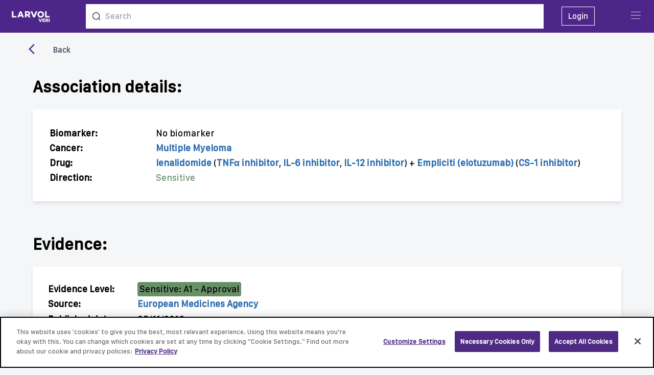

--- FILE ---
content_type: text/html; charset=utf-8
request_url: https://veri.larvol.com/associations/no-biomarker_multiple-myeloma_lenalidomide+elotuzumab
body_size: 10024
content:
<!DOCTYPE html><html><head><meta content="text/html; charset=UTF-8" http-equiv="Content-Type" /><script src="https://cdn.jsdelivr.net/npm/alpinejs@3.12.1/dist/cdn.min.js"></script><script async="" src="https://www.googletagmanager.com/gtag/js?id=UA-109821174-5"></script><script>window.dataLayer = window.dataLayer || [];
function gtag(){dataLayer.push(arguments);}
gtag('js', new Date());
gtag('config', 'UA-109821174-5');</script><!--CookiePro Cookies Consent Notice start for larvol.com--><script src="https://cookie-cdn.cookiepro.com/consent/ffbe5cbe-d60e-488a-8b5b-3837b85c0c18/OtAutoBlock.js"></script><script charset="UTF-8" data-domain-script="ffbe5cbe-d60e-488a-8b5b-3837b85c0c18" src="https://cookie-cdn.cookiepro.com/scripttemplates/otSDKStub.js" type="text/javascript"></script><link href="/tom-select.css" rel="stylesheet" /><script src="/tom-select.complete.min.js"><script>function OptanonWrapper() {}</script></script><!--CookiePro Cookies Consent Notice end for larvol.com--><title>Multiple Myeloma - lenalidomide + elotuzumab - No biomarker - LARVOL VERI</title><meta content="LARVOL VERI predictive biomarker evidence connecting Multiple Myeloma, lenalidomide + elotuzumab, and No biomarker." name="description" /><meta content="" name="keyword" /><meta name="csrf-param" content="authenticity_token" />
<meta name="csrf-token" content="YQEBIEMYoFgZQSVdExRhKDLJR_gI8FeSivCeU9IJCgnxTS7VNLIwSVzcZEiuJ-AbxIQWjaXOk0DOZ4zcG3oJgA" /><link href="https://veri.larvol.com/associations/no-biomarker_multiple-myeloma_lenalidomide+elotuzumab" rel="canonical" /><link rel="preload" href="/assets/SanFranciscoText-Medium.ttf" as="font" type="font/ttf" crossorigin="anonymous"><link rel="preload" href="/assets/CamptonSemiBold.otf" as="font" type="font/otf" crossorigin="anonymous"><link rel="preload" href="/assets/logo-Larvol-blanc-size.png" as="image" type="image/png"><link rel="preload" href="/assets/logo-Larvol-sized.png" as="image" type="image/png"><link rel="preload" href="/assets/arrow-up.png" as="image" type="image/png"><link rel="preload" href="/assets/sort-down.svg" as="image" type="image/svg+xml"><link rel="preload" href="/assets/sort-up.svg" as="image" type="image/svg+xml"><link rel="preload" href="/assets/share-solid.svg" as="image" type="image/svg+xml"><link rel="stylesheet" media="all" href="/assets/application-a98680055efa4e8edd455366693f54128d49fb768a8abdae8ce40e3cdee50d1e.css" data-turbolinks-track="reload" /><script src="/packs/js/application-045758e20ec232a6ed92.js" data-turbolinks-track="reload"></script><script>function runScript(e,o) {
    //See notes about 'which' and 'key'
    if (e.keyCode == 13) {
        o.form.submit();
        //return false;
    }
    return true;
}

document.addEventListener('keyup', (e) => {
    if (e.key == "Enter") {
        console.log(`keyup event. key property value is "${e.key}"`);
        console.log(e.target.id);

        target = document.getElementById(e.target.id);

        if(target)
        {
            let evt = new Event("enter_key");
            target.dispatchEvent(evt);
        }
    }
});

function init() {
    if (document.documentElement.clientWidth < 480) {
        document.querySelector("meta[name=viewport]").setAttribute(
            'content',
            'widfth=device-width, initial-scale=1.0, maximum-scale=1.0, user-scalable=0');
    }
}

window.onload = init;
// console.log("definition")
var at_bottom = true;
var at_bottom_socket = true;
var evt = new Event("add_page");
var evt0 = new Event("my_scrolling");
var nb_page  = 1

// BTN back to top
mybutton = document.getElementById("back2Top");
// When the user scrolls down 20px from the top of the document, show the button

// Register modal scroll tracking variables
var hasScrolled = false;
var modalShown = false;

// Function to show register modal on first scroll for non-logged-in users
function showRegisterOnScroll() {
    if (!hasScrolled && !modalShown) {
        hasScrolled = true;
        var shouldShow = document.body.getAttribute('data-show-register-modal') === 'true';
        if (shouldShow && window.scrollY > 0) {
            var modalDesktop = document.getElementById('myRegisterButton')
            var modalMobile = document.getElementById('myRegisterButtonMobile')

            // Check if we're on desktop or mobile (md breakpoint is 768px)
            var isDesktop = window.innerWidth >= 768;

            if (isDesktop && modalDesktop && modalDesktop.style.display === 'none') {
                modalDesktop.style.display = 'block'
                modalShown = true;
            } else if (!isDesktop && modalMobile && modalMobile.style.display === 'none') {
                modalMobile.style.display = 'flex'
                modalShown = true;
            }
        }
    }
}



// When the user clicks on the button, scroll to the top of the document
function topFunction() {
    document.body.scrollTop = 0; // For Safari
    document.documentElement.scrollTop = 0; // For Chrome, Firefox, IE and Opera
}

function websocket_scroll() {
    scrollTimer = null;
    console.log("scrolling")


    infinite_table = document.getElementById('inbox')
    if (infinite_table) {
        scrollHeight = inbox.clientHeight
    } else {
        scrollHeight = document.body.clientHeight
    }

    scrollPosition = window.scrollY

    triggerAt =  scrollHeight / 1.92

    console.log("*")
    console.log(scrollHeight)
    console.log(scrollPosition)
    console.log("**")
    console.log(triggerAt)
    console.log("**")
    console.log(" Is " +scrollPosition +  " > " + triggerAt + " ?")
    console.log("*****")
    if ((scrollPosition > triggerAt)) {
        console.log("Yes !! " + scrollPosition +  " > " + triggerAt)
        infinite_table = document.getElementById('next_rows')
        if (infinite_table) {
            document.getElementById('next_rows').dispatchEvent(evt);
        }

        at_bottom_socket = true

        return true
    }

    return false
}

var scrollTimer = null;
function scroll_heatmap() {
    if (scrollTimer) {
        clearTimeout(scrollTimer);   // clear any previous pending timer
    }

    scrollTimer = setTimeout(websocket_scroll, 242);   // set new timer

    infinite_table_scroll = document.getElementById('table_scroll')
    if (infinite_table_scroll) {
        infinite_table_scroll.dispatchEvent(evt0);
    }

    if (window.scrollY > 20) {
        document.getElementById('goStart').classList.remove('hidden');
    } else {
        document.getElementById('goStart').classList.add('hidden');
    }

    // Show register modal on first scroll for non-logged-in users
    showRegisterOnScroll();
}

function truncateString(str, num) {
    if (!str) {
        return
    }
    // If the length of str is less than or equal to num
    // just return str--don't truncate it.
    if (str.length <= num) {
        return str
    }
    // Return str truncated with '...' concatenated to the end of str.
    return str.slice(0, num) + '...'
}

function scroll() {
    //console.log("scrolling")
    scrollPosition = window.scrollY + 0
    insideHeightInner = document.getElementById('inside').innerHeight
    insideHeightOffset = document.getElementById('inside').offsetHeight

    windowSize = window.innerHeight
    bodyHeight = document.body.offsetHeight
    windowPosition = 170
    windowSize = window.innerHeight
    bodyHeight = document.body.offsetHeight


    if (at_bottom == false && ((scrollPosition + windowPosition) - insideHeightOffset < -windowSize)) {
        console.log("fire")
        console.log((scrollPosition + windowPosition) - insideHeightOffset)
        at_bottom = true

        return false
    }

    if (at_bottom == true && ((scrollPosition + windowPosition) - insideHeightOffset > -windowSize)) {
        console.log("not at bottom")
        console.log((scrollPosition + windowPosition) - insideHeightOffset)
        at_bottom = false

        return true
    }
    return false
}

// share_overlay.addEventListener('click', toggleModalShare)

var closemodal = document.querySelectorAll('.modal-share-close')
for (var i = 0; i < closemodal.length; i++) {
    closemodal[i].addEventListener('click', toggleModalShare)
}

function closeModalShare() {
    const modal = document.querySelector('.modal-share')
    modal.classList.toggle('opacity-0')
    modal.classList.toggle('pointer-events-none')
}

function toggleModalShare(item) {

    const body = document.querySelector('body')
    const modal = document.querySelector('.modal-share')

    const mailto = document.querySelector('#mailto')

    console.log(mailto.href)
    mailto.href = encodeURI("mailto:?subject=LARVOL VERI: " + truncateString(item.title, 80) + "&body=" + item.title + "\r\n" + item.source + "\r\n\r\n" + item.url)
    console.log(mailto.href)

    modal.classList.toggle('opacity-0')
    modal.classList.toggle('pointer-events-none')

}

function copy_link() {
    var copyText = document.getElementById("link");
    copyText.select();
    document.execCommand("copy");
}

function toggleModalRegister() {
    var modalDesktop = document.getElementById('myRegisterButton')
    var modalMobile = document.getElementById('myRegisterButtonMobile')

    // Check if we're on desktop or mobile (md breakpoint is 768px)
    var isDesktop = window.innerWidth >= 768;

    // Only toggle the appropriate modal based on screen size
    if (isDesktop && modalDesktop) {
        if (modalDesktop.style.display === 'none' || modalDesktop.style.display === '') {
            modalDesktop.style.display = 'block'
        } else {
            modalDesktop.style.display = 'none'
        }
    } else if (!isDesktop && modalMobile) {
        if (modalMobile.style.display === 'none' || modalMobile.style.display === '') {
            modalMobile.style.display = 'flex'
        } else {
            modalMobile.style.display = 'none'
        }
    }
}

// Initialize captcha for modal forms after delay
window.addEventListener('load', function() {
    setTimeout(function(){
        var captchaDesktop = document.getElementById('captcha_modal_desktop');
        var captchaMobile = document.getElementById('captcha_modal_mobile');

        if (captchaDesktop) {
            captchaDesktop.setAttribute('value', captchaDesktop.getAttribute('data-captcha-value') || '');
        }
        if (captchaMobile) {
            captchaMobile.setAttribute('value', captchaMobile.getAttribute('data-captcha-value') || '');
        }
    }, 6000);
});</script><meta content="width=device-width, initial-scale=1.0" name="viewport" /><link href="/VERI_VIEW_Favicon.png" rel="icon" type="image/png" /><!--fontawesome--><script src="/scripts/fontawesome/9405876afe.js"></script><style type="text/css">[x-cloak] {
  display: none;
}
#back2Top {
   width: 40px;
   line-height: 40px;
   overflow: hidden;
   z-index: 999;
   display: none;
   cursor: pointer;
   position: fixed;
   bottom: 50px;
   right: 0;
   background-color: #DDD;
   color: #555;
   text-align: center;
   font-size: 30px;
   text-decoration: none;
}
#back2Top:hover {
     background-color: #DDF;
     color: #000;
}

#back2TopHome {
   width: 40px;
   line-height: 40px;
   overflow: hidden;
   z-index: 999;
   display: none;
   cursor: pointer;
   position: fixed;
   bottom: 50px;
   right: 0;
   background-color: green;
   /*#DDD;*/
   color: #555;
   text-align: center;
   font-size: 30px;
   text-decoration: none;
}
#back2TopHome:hover {
     background-color: #DDF;
     color: #000;
}</style></head><body class="sans-sf" data-show-register-modal="true" onscroll="scroll_heatmap()" style="background-color: #F5F6F8; height: 100%; ; ; "><a id="top" name="top" style="position:relative;"></a><a id="start" name="start" style="position:relative;"></a><div id="inbox"><div class="relative" id="myLinks" style="z-index:40000" x-data="{ open_ham: false }"><button @click="open_ham = true" class="rounded bg-purple-800 cursor-pointer menuHam" id="menu" style="top: 13px; right: 14px;"><img class="rounded bg-purple-800 w-6" id="hamBtn" src="/assets/ico_menu.png" style=" padding-top:6px; padding: 2px; margin: 10px; margin-top: 8px;" x-show="!open_ham" /><img class="w-6" id="hamBtn" src="/assets/ico_grey_x.png" style="padding-top:6px;" x-show="open_ham" /></button><div @click.away="open_ham = false" id="row-menu-toggle" style="z-index: 2000;position:fixed;top:3em;display:none" x-show="open_ham"><div id="menu-ham-toggle"><div class="block md:hidden"><a href="/login"><img class="w-6" src="/assets/ico_logout.png" style="padding-top:6px;"><span> Login</span></img></a></div><a href="/evidence_feed"><img class="w-6" src="/assets/ico_main.png" style="padding-top:6px;"><span> Evidence Feed</span></img></a><a href="/about"><img class="w-6" src="/assets/about_us.png" style="padding-top:6px;"><span> About</span></img></a><a href="/diagnostics"><i class="fa fa-chart-bar text-purple-800"></i><span class="flex"><div>Diagnostics</div><div class="mx-1 px-1 text-red-700 bg-gray-200 font-bold rounded">New</div></span></a><a href="/faq"><img class="w-6" src="/assets/ico_news.png" style="padding-top:6px;"><span> FAQ</span></img></a><a href="/contact"><img class="w-6" src="/assets/contact_us.png" style="padding-top:6px;"><span> Contact us</span></img></a></div></div></div><a href="#" id="back2Top"> ^</a><style type="text/css">thead {
  float: left;
}

thead th {
  display: block;
}

tbody {
  float: right;
}

tbody td {
  display: block;
}

tbody {
  float: right;
}</style><script>var firstly = 0</script><div id="start_page" x-data="{found:false, query:&#39;&#39;, results:[], displayed:[], show_results:false, show_recent:false }"><div><div class="search-bar shadow-lg"><div class="bg-purple-800 text-white fixed w-full h-16 top-0 z-20"><div class="flex justify-between left-0"><div class="m-0 md:m-2 md:mr-0"><a class="cursor-pointer" href="/"><div class="logo pl-3 pt-2"><div class="mt-1" style="width: 7rem;"><img class="md:w-20 md:pt-0" src="/assets/logo-Larvol-blanc-size.png" /></div></div></a></div><div class="mx-4 search-bar" style="width:70%; padding-top: 8px;"><div class="search-bar relative" data-motion-key="IBQubHyqTAwbKc7146ZUSQDPWFqQnCwBMTOi5AFXojY=" data-motion-state="wYuEuVNEkYkKJCfBk+reZyHCrBch/jomUw3pH8+rG7LKMBCsfyyf6wq91vclA3X20I4xvOqkikpZzzm6qfR0aKeIXYvRZWcdInhimBepbmKwWgLa77MGBFqedoqc5g3/pGK4sXZtbFR27RZz50JZNO9ziiB8cinU23L5SXAAh/i69OByqZ7kvaMYq+pAmBqbtEsSURLQXnlPHjztOTJPak+jhQCQHHp3mb4f5kgGjEQTIe1EQ1+1LKq8+w0=--sh6nv1rJPPGep6LU--CmVEhoFivOkXV5WYX+jqYg==">
<div class="relative z-20" data-motion="click-&gt;show_recent" style="width: 100%;"><form action="" accept-charset="UTF-8" data-remote="true" method="get"><div class="flex bg-white" style="max-width: 100%; padding-bottom: 0.5rem; padding-top: 0.5rem;">
<img class="h-4 w-4 m-2 ml-3" src="/assets/ico_search.png"><input autocomplete="off" placeholder="Search" data-motion="keyup-&gt;search" onkeypress="runScript(event,this)" style="width: 100%; color: black; padding: 2px; input:focus,select:focus,textarea:focus { outline: none !important ;}" class="search-home" type="text" name="search" id="search">
</div></form></div>
<div><div class="z-20" id="search_bar_not_home"><ul></ul></div></div>
</div></div><div class="hidden md:block" style="padding-top:20px; "><a href="/login"><span class="border-solid border border-white px-3 py-2 hover:bg-purple-700"> Login</span></a></div><div class="w-24"></div></div></div></div></div></div><div class="sticky-header p-2" style="top: 64px;z-index:1; background-color: #F5F6F8; "><div class="breadcrumb p-3 text-gray-700 px-12" style="z-index: -2"><a href="javascript:history.back()?use_session=true"><div class="flex"><img class="h-6" src="/assets/ico_back.png" /><div class="ml-6 font-hairline" style="margin-top:2px;">Back</div></div></a></div></div><div style="margin-top: 80px;"></div><div><!--7e3d3e25-24a1-4dda-9321-bafdba201e68--><div class="association-show-header flex align-bottom">Association details:</div><div class="biomarker-associations-content-page"><div class="biomarker-loe-card card-association-show p-1 md:p-8"><table><thead></thead><tbody><tr class="row-biomarker"><th class="align-top w-32 ba-description-title text-right pr-8 md:text-left md:pr-0">Biomarker:</th><td class="h1 ba-loe-section justify-between ba-description-product md:ml-20">No biomarker</td></tr><tr class="row-cancer"><th class="align-top w-32 ba-description-title text-right pr-8 md:text-left md:pr-0">Cancer:</th><td class="h1 ba-loe-section justify-between ba-description-product md:ml-20"><a class="font-bold text-blue-700" href="/associations/multiple-myeloma/cancer">Multiple Myeloma</a></td></tr><tr class="row-drug"><th class="align-top w-32 ba-description-title text-right pr-8 md:mt-0 md:text-left md:pr-0">Drug:</th><td class="h1 ba-loe-section justify-between ba-description-product md:ml-20"><a class='font-bold text-blue-700' href='/associations/revlimid-lenalidomide/drug' >lenalidomide</a> (<a class='font-bold text-blue-700' href='/associations/tnf-inhibitor-cd3a1d14-aee8-4173-8bed-b0cad8ef9701/drug_class'>TNFα inhibitor</a>, <a class='font-bold text-blue-700' href='/associations/il-6-inhibitor/drug_class'>IL-6 inhibitor</a>, <a class='font-bold text-blue-700' href='/associations/il-12-inhibitor/drug_class'>IL-12 inhibitor</a>) + <div class="md:inline"></div> <a class='font-bold text-blue-700' href='/associations/empliciti-elotuzumab/drug' >Empliciti (elotuzumab)</a> (<a class='font-bold text-blue-700' href='/associations/cs-1-inhibitor/drug_class'>CS-1 inhibitor</a>)</td></tr><tr class="row-regiment"></tr><tr class="row-direction"><th class="align-top w-32 ba-description-title text-right pr-8 md:text-left md:pr-0">Direction:</th><td class="h1 ba-loe-section justify-between ba-description-product md:ml-20 sensitivity Sensitive">Sensitive</td></tr></tbody></table></div></div></div><div style="background-color: #F5F6F8;"><div class="association-show-header">Evidence:</div><div class="biomarker-associations-content-page" style="padding-bottom: 40px; background-color: #F5F6F8;" x-data="{ open: false }"><div class="biomarker-loe-card card-association-show text-sm flex flex-col justify-around text-sm" x-show="true"><div class="association-card md:flex md:items-center"><a class="anchored_away" name="36db6dc4-6cd2-47aa-96f2-cbccd249c9f0"></a><span class="ba-description-title"><!--loe id = 36db6dc4-6cd2-47aa-96f2-cbccd249c9f0-->Evidence Level:</span><div class="flex"><div class="ba-loe-section ba-description-content ba-description-loe w-full flex flex-row items-center md: md:flex"><div class="md:flex"><div class="biomarker-association-card p-1 rounded A1 Sensitive" style="display:inline">Sensitive: A1 - Approval</div></div></div><div class="flex z-0" x-data="{ other1: false, other2: false, other3: false }"></div></div></div><div class="association-card ba-details"><span class="ba-description-title">Source:</span><div class="ba-loe-section justify-between ba-description-content"><a class="font-bold text-blue-700" href="https://www.ema.europa.eu/en/medicines/human/EPAR/empliciti" target="_blank">European Medicines Agency</a></div></div><div class="association-card ba-details"></div><div class="association-card ba-details"><span class="ba-description-title">Published date:</span><div class="ba-loe-section justify-between ba-description-content"><div class="ba-description-title"></div><div class="text-justify width: 75%; font-weight: 100;">05/11/2016</div></div></div><div class="association-card ba-details"><span class="ba-description-title">Excerpt:</span><div class="ba-loe-section justify-between ba-description-content"><div class="width: 75%; font-weight: 100;"></div>Empliciti is indicated in combination with lenalidomide and dexamethasone for the treatment of multiple myeloma in adult patients who have received at least one prior therapy</div></div><div class="association-card ba-details"><span class="ba-description-title">Secondary therapy:</span><div class="ba-loe-section justify-between ba-description-content flex items-end"><div class="width: 75%; font-weight: 100;">dexamethasone</div></div></div><div class="association-card ba-details justify-start items-center"></div><div class="association-card ba-details justify-start items-center"></div><div class="association-card ba-details justify-start items-center"></div><div class="association-card ba-details justify-start items-start"></div></div><div class="biomarker-loe-card card-association-show text-sm flex flex-col justify-around text-sm" x-show="true"><div class="association-card md:flex md:items-center"><a class="anchored_away" name="d3d0802e-edc6-44a8-869a-27b399cb6afc"></a><span class="ba-description-title"><!--loe id = d3d0802e-edc6-44a8-869a-27b399cb6afc-->Evidence Level:</span><div class="flex"><div class="ba-loe-section ba-description-content ba-description-loe w-full flex flex-row items-center md: md:flex"><div class="md:flex"><div class="biomarker-association-card p-1 rounded A1 Sensitive" style="display:inline">Sensitive: A1 - Approval</div></div><div class="p-1 text-red-700 font-bold rounded ml-3" style="display:inline margin-top:-3px">New</div></div><div class="flex z-0" x-data="{ other1: false, other2: false, other3: false }"></div></div></div><div class="association-card ba-details"><span class="ba-description-title">Source:</span><div class="ba-loe-section justify-between ba-description-content"><a class="font-bold text-blue-700" href="https://www.accessdata.fda.gov/drugsatfda_docs/label/2019/761035s010lbl.pdf" target="_blank">FDA</a></div></div><div class="association-card ba-details"></div><div class="association-card ba-details"></div><div class="association-card ba-details"><span class="ba-description-title">Excerpt:</span><div class="ba-loe-section justify-between ba-description-content"><div class="width: 75%; font-weight: 100;"></div>EMPLICITI is a SLAMF7-directed immunostimulatory antibody indicated in...combination with lenalidomide and dexamethasone for the treatment of adult patients with multiple myeloma who have received one to three prior therapies</div></div><div class="association-card ba-details"><span class="ba-description-title">Secondary therapy:</span><div class="ba-loe-section justify-between ba-description-content flex items-end"><div class="width: 75%; font-weight: 100;">dexamethasone</div></div></div><div class="association-card ba-details justify-start items-center"></div><div class="association-card ba-details justify-start items-center"></div><div class="association-card ba-details justify-start items-center"></div><div class="association-card ba-details justify-start items-start"></div></div><div class="biomarker-loe-card card-association-show text-sm flex flex-col justify-around text-sm" x-show="true"><div class="association-card md:flex md:items-center"><a class="anchored_away" name="92fb67c5-1068-4b09-9adc-3a303be79b8d"></a><span class="ba-description-title"><!--loe id = 92fb67c5-1068-4b09-9adc-3a303be79b8d-->Evidence Level:</span><div class="flex"><div class="ba-loe-section ba-description-content ba-description-loe w-full flex flex-row items-center md: md:flex"><div class="md:flex"><div class="biomarker-association-card p-1 rounded A2 Sensitive" style="display:inline">Sensitive: A2 - Guideline</div></div><div class="p-1 text-red-700 font-bold rounded ml-3" style="display:inline margin-top:-3px">New</div></div><div class="flex z-0" x-data="{ other1: false, other2: false, other3: false }"></div></div></div><div class="association-card ba-details"><span class="ba-description-title">Source:</span><div class="ba-loe-section justify-between ba-description-content"><a class="font-bold text-blue-700" href="https://www.nccn.org/professionals/physician_gls/pdf/myeloma.pdf" target="_blank">NCCN</a></div></div><div class="association-card ba-details"></div><div class="association-card ba-details"></div><div class="association-card ba-details"><span class="ba-description-title">Excerpt:</span><div class="ba-loe-section justify-between ba-description-content"><div class="width: 75%; font-weight: 100;"></div>…the NCCN Panel has included elotuzumab in combination with lenalidomide and dexamethasone as a category 1 option for previously treated MM.</div></div><div class="association-card ba-details"><span class="ba-description-title">Secondary therapy:</span><div class="ba-loe-section justify-between ba-description-content flex items-end"><div class="width: 75%; font-weight: 100;">dexamethasone</div></div></div><div class="association-card ba-details justify-start items-center"></div><div class="association-card ba-details justify-start items-center"></div><div class="association-card ba-details justify-start items-center"></div><div class="association-card ba-details justify-start items-start"></div></div></div></div><script>var modal = document.getElementById("myModal")
var images   = document.getElementsByClassName("myImg")

var modalImg = document.getElementById("img01");
var captionText = document.getElementById("caption");


function isScrolledIntoView(el) {
    var rect = el.getBoundingClientRect();
    var elemTop = rect.top;
    var elemBottom = rect.bottom;

    isVisible = elemTop < window.innerHeight ;
    return isVisible;
}

window.addEventListener('scroll', function(e) {
     limit = document.getElementById("limit")
    show_less = document.getElementById("show_less")


    if(isScrolledIntoView(limit)){
        console.log('relative')
        show_less.style.position = "relative";
    }
    else {
        console.log('fixed')
        show_less.style.position = "fixed";
    }


})

for (var i = 0; i < images.length; i++) {
  var img = images[i];
  // and attach our click listener for this image.
  img.onclick = function(evt) {
    modal.style.display = "block";
    modalImg.src = this.src;
    captionText.innerHTML = this.alt;
  }
}

  // Get the <span> element that closes the modal
  var span = document.getElementsByClassName("close")[0];
  // When the user clicks on <span> (x), close the modal
  span.onclick = function() {
    modal.style.display = "none";
  }</script><div id="go-to-header"></div><div class="hidden fixed" id="goStart" style="z-index:100;right:10px;bottom:90px; height:33px; width: 35px;"><a class="hidden md:inline bg-gray-500 text-gray-200 font-bold text-3xl px-3" href="#start"> ^</a><a class="md:hidden fixed bg-gray-500 text-gray-200 font-bold text-3xl px-3" href="#start" style="z-index:100;right:6px;bottom:160px; height:33px; width: 35px;"> ^</a></div><div class="hidden md:block fixed" id="myRegisterButton" onclick="if(event.target.id==&#39;myRegisterButton&#39;) toggleModalRegister()" style="z-index:20001; top:0; left:0; width:100%; height:100%; background-color:rgba(0,0,0,0.5); display:none;"><div class="flex items-center justify-center" style="height:100%;"><div class="relative bg-white rounded-lg shadow-xl p-8 text-center" style="width:500px; max-width:90%;"><div class="absolute flex justify-end" onclick="toggleModalRegister()" style="right: 20px; top:20px; cursor:pointer;"><div class="rounded text-gray-600 hover:text-gray-800" style="font-size:28px; line-height:1;">×</div></div><div class="text-3xl font-bold mb-2" style="color: #1E3A8A;">Unlock More with VERI</div><div class="text-gray-600 mb-6">Sign up to access premium content</div><form class="text-left" id="modal-register-form" action="/users" accept-charset="UTF-8" method="post"><input type="hidden" name="authenticity_token" value="je5fozHFPiPMayeFwc0py1Hi49va07trPQvWfgZFoSpsbzh65LqGNwFypTw9ao9YsmvwWxOunct7BJ5hJX-nUg" autocomplete="off" /><div class="mb-4"><label class="block text-sm font-medium mb-1" style="color: #374151;">Email *</label><div class="relative"><div class="absolute inset-y-0 left-0 pl-3 flex items-center pointer-events-none"><svg class="w-5 h-5" fill="none" stroke="currentColor" style="color: #9CA3AF;" viewBox="0 0 24 24"><path d="M3 8l7.89 5.26a2 2 0 002.22 0L21 8M5 19h14a2 2 0 002-2V7a2 2 0 00-2-2H5a2 2 0 00-2 2v10a2 2 0 002 2z" stroke-linecap="round" stroke-linejoin="round" stroke-width="2"></path></svg></div><input required="required" placeholder="Email Address" class="w-full pl-10 pr-4 py-3 border-2 border-gray-300 rounded-lg focus:outline-none focus:border-purple-600" style="background-color: #F9FAFB;" type="email" name="user[email]" id="user_email" /></div></div><div class="mb-4"><label class="block text-sm font-medium mb-1" style="color: #374151;">Password *</label><div class="relative"><div class="absolute inset-y-0 left-0 pl-3 flex items-center pointer-events-none"><svg class="w-5 h-5" fill="none" stroke="currentColor" style="color: #9CA3AF;" viewBox="0 0 24 24"><path d="M12 15v2m-6 4h12a2 2 0 002-2v-6a2 2 0 00-2-2H6a2 2 0 00-2 2v6a2 2 0 002 2zm10-10V7a4 4 0 00-8 0v4h8z" stroke-linecap="round" stroke-linejoin="round" stroke-width="2"></path></svg></div><input required="required" placeholder="Password" class="w-full pl-10 pr-10 py-3 border-2 border-gray-300 rounded-lg focus:outline-none focus:border-purple-600" style="background-color: #F9FAFB;" type="password" name="user[password]" id="user_password" /><div class="absolute inset-y-0 right-0 pr-3 flex items-center cursor-pointer"><svg class="w-5 h-5" fill="none" stroke="currentColor" style="color: #9CA3AF;" viewBox="0 0 24 24"><path d="M15 12a3 3 0 11-6 0 3 3 0 016 0z" stroke-linecap="round" stroke-linejoin="round" stroke-width="2"></path><path d="M2.458 12C3.732 7.943 7.523 5 12 5c4.478 0 8.268 2.943 9.542 7-1.274 4.057-5.064 7-9.542 7-4.477 0-8.268-2.943-9.542-7z" stroke-linecap="round" stroke-linejoin="round" stroke-width="2"></path></svg></div></div></div><div class="mb-4"><label class="block text-sm font-medium mb-1" style="color: #374151;">Confirm Password *</label><div class="relative"><div class="absolute inset-y-0 left-0 pl-3 flex items-center pointer-events-none"><svg class="w-5 h-5" fill="none" stroke="currentColor" style="color: #9CA3AF;" viewBox="0 0 24 24"><path d="M12 15v2m-6 4h12a2 2 0 002-2v-6a2 2 0 00-2-2H6a2 2 0 00-2 2v6a2 2 0 002 2zm10-10V7a4 4 0 00-8 0v4h8z" stroke-linecap="round" stroke-linejoin="round" stroke-width="2"></path></svg></div><input required="required" placeholder="Confirm Password" class="w-full pl-10 pr-10 py-3 border-2 border-gray-300 rounded-lg focus:outline-none focus:border-purple-600" style="background-color: #F9FAFB;" type="password" name="user[password_confirmation]" id="user_password_confirmation" /><div class="absolute inset-y-0 right-0 pr-3 flex items-center cursor-pointer"><svg class="w-5 h-5" fill="none" stroke="currentColor" style="color: #9CA3AF;" viewBox="0 0 24 24"><path d="M15 12a3 3 0 11-6 0 3 3 0 016 0z" stroke-linecap="round" stroke-linejoin="round" stroke-width="2"></path><path d="M2.458 12C3.732 7.943 7.523 5 12 5c4.478 0 8.268 2.943 9.542 7-1.274 4.057-5.064 7-9.542 7-4.477 0-8.268-2.943-9.542-7z" stroke-linecap="round" stroke-linejoin="round" stroke-width="2"></path></svg></div></div></div><div class="hidden"><input id="captcha_modal_desktop" data-captcha-value="" type="text" name="user[captcha]" /></div><div class="mb-4 flex items-center border-2 border-gray-300 rounded p-3" style="background-color: #F9FAFB;"><input class="mr-3" style="width:24px; height:24px;" type="checkbox" /><span class="text-sm">I'm not a robot</span><div class="ml-auto"><svg class="w-8 h-8" fill="currentColor" style="color: #9CA3AF;" viewBox="0 0 24 24"><path d="M12 2C6.48 2 2 6.48 2 12s4.48 10 10 10 10-4.48 10-10S17.52 2 12 2zm-2 15l-5-5 1.41-1.41L10 14.17l7.59-7.59L19 8l-9 9z"></path></svg></div></div><div class="mb-4"><input type="submit" name="commit" value="SIGN UP" class="w-full py-3 text-white font-bold rounded-lg cursor-pointer hover:opacity-90" style="background-color: #4E258A;" data-disable-with="SIGN UP" /></div><div class="text-xs text-gray-600 text-center">Please register with your email ID.</div></form></div></div></div><div class="md:hidden fixed flex items-center justify-center" id="myRegisterButtonMobile" onclick="if(event.target.id==&#39;myRegisterButtonMobile&#39;) toggleModalRegister()" style="z-index:20001; top:0; left:0; width:100%; height:100%; background-color:rgba(0,0,0,0.5); display:none;"><div class="relative bg-white rounded-lg shadow-xl p-6 text-center" style="width:90%; max-width:400px;"><div class="absolute flex justify-end" onclick="toggleModalRegister()" style="right: 15px; top:15px; cursor:pointer;"><div class="rounded text-gray-600 hover:text-gray-800" style="font-size:28px; line-height:1;">×</div></div><div class="text-2xl font-bold mb-2" style="color: #1E3A8A;">Unlock More with VERI</div><div class="text-gray-600 mb-4" style="font-size: 14px;">Sign up to access premium content</div><form class="text-left" id="modal-register-form-mobile" action="/users" accept-charset="UTF-8" method="post"><input type="hidden" name="authenticity_token" value="xm0_hrWRGtsiadJFDwkg3H3m6nvfKSbup9Dbe9xqWycn7FhfYO6iz-9wUPzzroZPnm_5-xZUAE7h35Nk_1BdXw" autocomplete="off" /><div class="mb-3"><label class="block text-xs font-medium mb-1" style="color: #374151;">Email *</label><div class="relative"><div class="absolute inset-y-0 left-0 pl-2 flex items-center pointer-events-none"><svg class="w-4 h-4" fill="none" stroke="currentColor" style="color: #9CA3AF;" viewBox="0 0 24 24"><path d="M3 8l7.89 5.26a2 2 0 002.22 0L21 8M5 19h14a2 2 0 002-2V7a2 2 0 00-2-2H5a2 2 0 00-2 2v10a2 2 0 002 2z" stroke-linecap="round" stroke-linejoin="round" stroke-width="2"></path></svg></div><input required="required" placeholder="Email Address" class="w-full pl-8 pr-3 py-2 border-2 border-gray-300 rounded-lg focus:outline-none focus:border-purple-600" style="background-color: #F9FAFB; font-size: 14px;" type="email" name="user[email]" id="user_email" /></div></div><div class="mb-3"><label class="block text-xs font-medium mb-1" style="color: #374151;">Password *</label><div class="relative"><div class="absolute inset-y-0 left-0 pl-2 flex items-center pointer-events-none"><svg class="w-4 h-4" fill="none" stroke="currentColor" style="color: #9CA3AF;" viewBox="0 0 24 24"><path d="M12 15v2m-6 4h12a2 2 0 002-2v-6a2 2 0 00-2-2H6a2 2 0 00-2 2v6a2 2 0 002 2zm10-10V7a4 4 0 00-8 0v4h8z" stroke-linecap="round" stroke-linejoin="round" stroke-width="2"></path></svg></div><input required="required" placeholder="Password" class="w-full pl-8 pr-8 py-2 border-2 border-gray-300 rounded-lg focus:outline-none focus:border-purple-600" style="background-color: #F9FAFB; font-size: 14px;" type="password" name="user[password]" id="user_password" /><div class="absolute inset-y-0 right-0 pr-2 flex items-center cursor-pointer"><svg class="w-4 h-4" fill="none" stroke="currentColor" style="color: #9CA3AF;" viewBox="0 0 24 24"><path d="M15 12a3 3 0 11-6 0 3 3 0 016 0z" stroke-linecap="round" stroke-linejoin="round" stroke-width="2"></path><path d="M2.458 12C3.732 7.943 7.523 5 12 5c4.478 0 8.268 2.943 9.542 7-1.274 4.057-5.064 7-9.542 7-4.477 0-8.268-2.943-9.542-7z" stroke-linecap="round" stroke-linejoin="round" stroke-width="2"></path></svg></div></div></div><div class="mb-3"><label class="block text-xs font-medium mb-1" style="color: #374151;">Confirm Password *</label><div class="relative"><div class="absolute inset-y-0 left-0 pl-2 flex items-center pointer-events-none"><svg class="w-4 h-4" fill="none" stroke="currentColor" style="color: #9CA3AF;" viewBox="0 0 24 24"><path d="M12 15v2m-6 4h12a2 2 0 002-2v-6a2 2 0 00-2-2H6a2 2 0 00-2 2v6a2 2 0 002 2zm10-10V7a4 4 0 00-8 0v4h8z" stroke-linecap="round" stroke-linejoin="round" stroke-width="2"></path></svg></div><input required="required" placeholder="Confirm Password" class="w-full pl-8 pr-8 py-2 border-2 border-gray-300 rounded-lg focus:outline-none focus:border-purple-600" style="background-color: #F9FAFB; font-size: 14px;" type="password" name="user[password_confirmation]" id="user_password_confirmation" /><div class="absolute inset-y-0 right-0 pr-2 flex items-center cursor-pointer"><svg class="w-4 h-4" fill="none" stroke="currentColor" style="color: #9CA3AF;" viewBox="0 0 24 24"><path d="M15 12a3 3 0 11-6 0 3 3 0 016 0z" stroke-linecap="round" stroke-linejoin="round" stroke-width="2"></path><path d="M2.458 12C3.732 7.943 7.523 5 12 5c4.478 0 8.268 2.943 9.542 7-1.274 4.057-5.064 7-9.542 7-4.477 0-8.268-2.943-9.542-7z" stroke-linecap="round" stroke-linejoin="round" stroke-width="2"></path></svg></div></div></div><div class="hidden"><input id="captcha_modal_mobile" data-captcha-value="" type="text" name="user[captcha]" /></div><div class="mb-3 flex items-center border-2 border-gray-300 rounded p-2" style="background-color: #F9FAFB;"><input class="mr-2" style="width:20px; height:20px;" type="checkbox" /><span class="text-xs">I'm not a robot</span><div class="ml-auto"><svg class="w-6 h-6" fill="currentColor" style="color: #9CA3AF;" viewBox="0 0 24 24"><path d="M12 2C6.48 2 2 6.48 2 12s4.48 10 10 10 10-4.48 10-10S17.52 2 12 2zm-2 15l-5-5 1.41-1.41L10 14.17l7.59-7.59L19 8l-9 9z"></path></svg></div></div><div class="mb-3"><input type="submit" name="commit" value="SIGN UP" class="w-full py-2 text-white font-bold rounded-lg cursor-pointer hover:opacity-90" style="background-color: #4E258A; font-size: 14px;" data-disable-with="SIGN UP" /></div><div class="text-xs text-gray-600 text-center" style="font-size: 11px;">Please register with your email ID.</div></form></div></div></div></body></html>